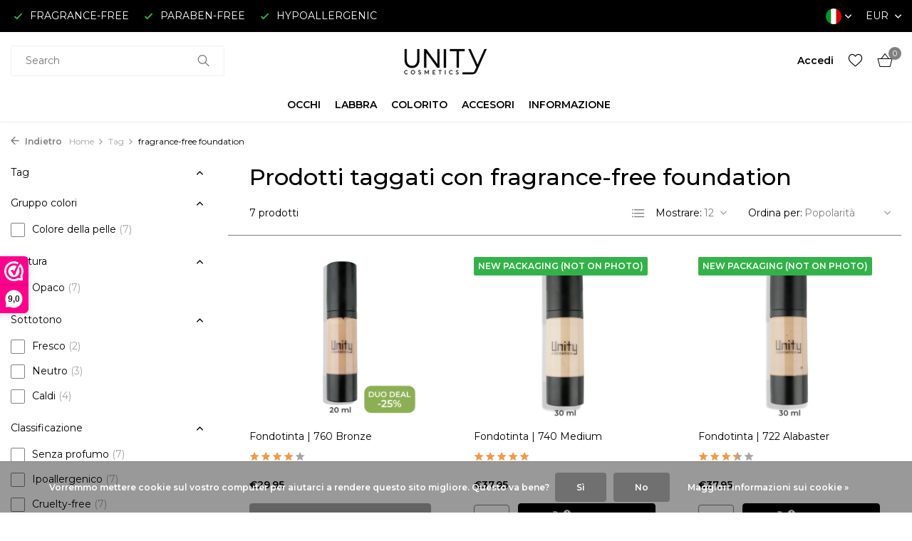

--- FILE ---
content_type: text/html;charset=utf-8
request_url: https://www.unitycosmetics.com/it/tags/fragrance-free-foundation/
body_size: 13388
content:
<!DOCTYPE html>
<html lang="it">
  <head>
        <meta charset="utf-8"/>
<!-- [START] 'blocks/head.rain' -->
<!--

  (c) 2008-2026 Lightspeed Netherlands B.V.
  http://www.lightspeedhq.com
  Generated: 20-01-2026 @ 15:54:28

-->
<link rel="canonical" href="https://www.unitycosmetics.com/it/tags/fragrance-free-foundation/"/>
<link rel="alternate" href="https://www.unitycosmetics.com/it/index.rss" type="application/rss+xml" title="Nuovi prodotti"/>
<link href="https://cdn.webshopapp.com/assets/cookielaw.css?2025-02-20" rel="stylesheet" type="text/css"/>
<meta name="robots" content="noodp,noydir"/>
<meta name="google-site-verification" content="FtdIMWUdKfN5MTaa1E1EBcPMbx6osS7LAEgo-i5I0yM"/>
<meta property="og:url" content="https://www.unitycosmetics.com/it/tags/fragrance-free-foundation/?source=facebook"/>
<meta property="og:site_name" content="Unity Cosmetics"/>
<meta property="og:title" content="fragrance-free foundation"/>
<meta property="og:description" content="Il webshop per il trucco ipoallergenico, senza profumo e senza parabeni! Troverete tutto per la pelle sensibile e allergica. Unity cosmetics per cosmetici natur"/>
<script>
(function(w,d,s,l,i){w[l]=w[l]||[];w[l].push({'gtm.start':
new Date().getTime(),event:'gtm.js'});var f=d.getElementsByTagName(s)[0],
j=d.createElement(s),dl=l!='dataLayer'?'&l='+l:'';j.async=true;j.src=
'https://www.googletagmanager.com/gtm.js?id='+i+dl;f.parentNode.insertBefore(j,f);
})(window,document,'script','dataLayer','GTM-MKS4MBT');
</script>
<script src="https://www.googletagmanager.com/gtag/js?id=AW-CONVERSION_ID"></script>
<script>
 window.dataLayer = window.dataLayer || [];
        function gtag(){dataLayer.push(arguments);}
        gtag('js', new Date());

        gtag('config','AW-CONVERSION_ID');
</script>
<script>
<!-- Google tag (gtag.js) -->
<script async src="https://www.googletagmanager.com/gtag/js?id=G-K5S21MG00G"></script>
<script>
    window.dataLayer = window.dataLayer || [];
    function gtag(){dataLayer.push(arguments);}
    gtag('js', new Date());

    gtag('config', 'G-K5S21MG00G');
</script>
</script>
<script>
<script>
gtag('event', 'conversion', {
            'send_to': 'UA-215056462-1,
            'value': 1.0,
            'currency': 'EUR',
            'transaction_id': ''
    });
</script>
</script>
<script>
<script>
window.dataLayer = window.dataLayer || [];
dataLayer.push({
"event":"purchase",
        "transaction_id": "{{ order.information.number }}",
        "affiliation": "{{ order.shipping.company }}",
        "value": {{ order.information.price_incl }},
        "tax": {{ order.information.price_tax }},
        "shipping": {{ order.information.shipping_price }},
        "currency": "{{ order.information.currency }}",
        "coupon": "{{ order.information.code }}",
        "items": [{% for product in order.products %}
         {
            "item_id": "{{ product.sku }}",
            "item_name": "{{ product.title }}",
            "discount": {{ product.discount_incl }} ,
            "item_brand": "{{ product.brand }}",
            "item_variant": "{{ product.variant }}",
            "price": {{ product.price_incl }},
            "quantity": {{ product.quantity }}
        }{% if not loop.last %},{% endif %}
{% endfor %}]
});
</script>
</script>
<script>
<!-- Meta Pixel Code -->
<script>
!function(f,b,e,v,n,t,s)
{if(f.fbq)return;n=f.fbq=function(){n.callMethod?
n.callMethod.apply(n,arguments):n.queue.push(arguments)};
if(!f._fbq)f._fbq=n;n.push=n;n.loaded=!0;n.version='2.0';
n.queue=[];t=b.createElement(e);t.async=!0;
t.src=v;s=b.getElementsByTagName(e)[0];
s.parentNode.insertBefore(t,s)}(window, document,'script',
'https://connect.facebook.net/en_US/fbevents.js');
fbq('init', '933507507925690');
fbq('track', 'PageView');
</script>
<noscript><img height="1" width="1" style="display:none"
src="https://www.facebook.com/tr?id=933507507925690&ev=PageView&noscript=1"
/></noscript>
<!-- End Meta Pixel Code -->
</script>
<!--[if lt IE 9]>
<script src="https://cdn.webshopapp.com/assets/html5shiv.js?2025-02-20"></script>
<![endif]-->
<!-- [END] 'blocks/head.rain' -->
    <title>fragrance-free foundation - Unity Cosmetics</title>
    <meta name="description" content="Il webshop per il trucco ipoallergenico, senza profumo e senza parabeni! Troverete tutto per la pelle sensibile e allergica. Unity cosmetics per cosmetici natur" />
    <meta name="keywords" content="fragrance-free, foundation, ipoallergenico, ipoallergenico, senza profumo, senza parabeni, testato al massimo, make up, cosmetici, ordini online, make up online, make up webshop, prodotti make up, primer, matita per sopracciglia, mascara, ombretto, m" />
    <meta http-equiv="X-UA-Compatible" content="IE=edge">
    <meta name="viewport" content="width=device-width, initial-scale=1.0, maximum-scale=5.0, user-scalable=no">
    <meta name="apple-mobile-web-app-capable" content="yes">
    <meta name="apple-mobile-web-app-status-bar-style" content="black">

    <link rel="shortcut icon" href="https://cdn.webshopapp.com/shops/326452/themes/175411/v/1531343/assets/favicon.ico?20221015231325" type="image/x-icon" />
    <link rel="preconnect" href="https://fonts.gstatic.com" />
    <link rel="dns-prefetch" href="https://fonts.gstatic.com">
    <link rel="preconnect" href="https://fonts.googleapis.com">
		<link rel="dns-prefetch" href="https://fonts.googleapis.com">
		<link rel="preconnect" href="https://ajax.googleapis.com">
		<link rel="dns-prefetch" href="https://ajax.googleapis.com">
		<link rel="preconnect" href="https://cdn.webshopapp.com/">
		<link rel="dns-prefetch" href="https://cdn.webshopapp.com/">
    
                        <link rel="preload" href="https://fonts.googleapis.com/css2?family=Montserrat:wght@300;400;600&family=Montserrat:wght@400;500;600&display=swap" as="style" />
    <link rel="preload" href="https://cdn.webshopapp.com/shops/326452/themes/175411/assets/bootstrap-min.css?20251117083816" as="style" />
    <link rel="preload" href="https://cdn.webshopapp.com/shops/326452/themes/175411/assets/owl-carousel-min.css?20251117083816" as="style" />
    <link rel="preload" href="https://cdn.jsdelivr.net/npm/@fancyapps/ui/dist/fancybox.css" as="style" />
    <link rel="preload" href="https://cdn.webshopapp.com/assets/gui-2-0.css?2025-02-20" as="style" />
    <link rel="preload" href="https://cdn.webshopapp.com/assets/gui-responsive-2-0.css?2025-02-20" as="style" />
        	<link rel="preload" href="https://cdn.webshopapp.com/shops/326452/themes/175411/assets/icomoon-light.ttf?20251117083816" as="font" crossorigin>
        <link rel="preload" href="https://cdn.webshopapp.com/shops/326452/themes/175411/assets/style.css?20251117083816" as="style" />
    <link rel="preload" href="https://cdn.webshopapp.com/shops/326452/themes/175411/assets/custom.css?20251117083816" as="style" />
    
    <script src="https://cdn.webshopapp.com/assets/jquery-1-9-1.js?2025-02-20"></script>
            <link rel="preload" href="https://cdn.webshopapp.com/shops/326452/themes/175411/assets/bootstrap-min.js?20251117083816" as="script">
    <link rel="preload" href="https://cdn.webshopapp.com/assets/gui.js?2025-02-20" as="script">
    <link rel="preload" href="https://cdn.webshopapp.com/assets/gui-responsive-2-0.js?2025-02-20" as="script">
    <link rel="preload" href="https://cdn.webshopapp.com/shops/326452/themes/175411/assets/scripts.js?20251117083816" as="script">
    <link rel="preload" href="https://cdn.webshopapp.com/shops/326452/themes/175411/assets/global.js?20251117083816" as="script">
    
    <meta property="og:title" content="fragrance-free foundation">
<meta property="og:type" content="website"> 
<meta property="og:site_name" content="Unity Cosmetics">
<meta property="og:url" content="https://www.unitycosmetics.com/">
<meta property="og:image" content="https://cdn.webshopapp.com/shops/326452/themes/175411/assets/share-image.jpg?20251117083816">
<meta name="twitter:title" content="fragrance-free foundation">
<meta name="twitter:description" content="Il webshop per il trucco ipoallergenico, senza profumo e senza parabeni! Troverete tutto per la pelle sensibile e allergica. Unity cosmetics per cosmetici natur">
<meta name="twitter:site" content="Unity Cosmetics">
<meta name="twitter:card" content="https://cdn.webshopapp.com/shops/326452/themes/175411/v/2256783/assets/logo.png?20240314172743">
<meta name="twitter:image" content="https://cdn.webshopapp.com/shops/326452/themes/175411/assets/share-image.jpg?20251117083816">
<script type="application/ld+json">
  [
        {
      "@context": "https://schema.org/",
      "@type": "BreadcrumbList",
      "itemListElement":
      [
        {
          "@type": "ListItem",
          "position": 1,
          "item": {
            "@id": "https://www.unitycosmetics.com/it/",
            "name": "Home"
          }
        },
                {
          "@type": "ListItem",
          "position": 2,
          "item":	{
            "@id": "https://www.unitycosmetics.com/it/tags/",
            "name": "Tag"
          }
        },                {
          "@type": "ListItem",
          "position": 3,
          "item":	{
            "@id": "https://www.unitycosmetics.com/it/tags/fragrance-free-foundation/",
            "name": "fragrance-free foundation"
          }
        }              ]
    },
            {
      "@context": "https://schema.org/",
      "@type": "Organization",
      "url": "https://www.unitycosmetics.com/",
      "name": "Unity Cosmetics",
      "legalName": "Unity Cosmetics",
      "description": "Il webshop per il trucco ipoallergenico, senza profumo e senza parabeni! Troverete tutto per la pelle sensibile e allergica. Unity cosmetics per cosmetici natur",
      "logo": "https://cdn.webshopapp.com/shops/326452/themes/175411/v/2256783/assets/logo.png?20240314172743",
      "image": "https://cdn.webshopapp.com/shops/326452/themes/175411/assets/share-image.jpg?20251117083816",
      "contactPoint": {
        "@type": "ContactPoint",
        "contactType": "Customer service",
        "telephone": ""
      },
      "address": {
        "@type": "PostalAddress",
        "streetAddress": "",
        "addressLocality": "",
        "postalCode": "",
        "addressCountry": "IT"
      }
      ,
      "aggregateRating": {
          "@type": "AggregateRating",
          "bestRating": "10",
          "worstRating": "1",
          "ratingValue": "9,3",
          "reviewCount": "1053",
          "url":"https://www.webwinkelkeur.nl/webshop/Unity-Cosmetics_626/reviews"
      }
          },
    { 
      "@context": "https://schema.org/", 
      "@type": "WebSite", 
      "url": "https://www.unitycosmetics.com/", 
      "name": "Unity Cosmetics",
      "description": "Il webshop per il trucco ipoallergenico, senza profumo e senza parabeni! Troverete tutto per la pelle sensibile e allergica. Unity cosmetics per cosmetici natur",
      "author": [
        {
          "@type": "Organization",
          "url": "https://www.dmws.nl/",
          "name": "DMWS BV",
          "address": {
            "@type": "PostalAddress",
            "streetAddress": "Wilhelmina plein 25",
            "addressLocality": "Eindhoven",
            "addressRegion": "NB",
            "postalCode": "5611 HG",
            "addressCountry": "NL"
          }
        }
      ]
    }      ]
</script>    
    <link rel="stylesheet" href="https://fonts.googleapis.com/css2?family=Montserrat:wght@300;400;600&family=Montserrat:wght@400;500;600&display=swap" type="text/css">
    <link rel="stylesheet" href="https://cdn.webshopapp.com/shops/326452/themes/175411/assets/bootstrap-min.css?20251117083816" type="text/css">
    <link rel="stylesheet" href="https://cdn.webshopapp.com/shops/326452/themes/175411/assets/owl-carousel-min.css?20251117083816" type="text/css">
    <link rel="stylesheet" href="https://cdn.jsdelivr.net/npm/@fancyapps/ui/dist/fancybox.css" type="text/css">
    <link rel="stylesheet" href="https://cdn.webshopapp.com/assets/gui-2-0.css?2025-02-20" type="text/css">
    <link rel="stylesheet" href="https://cdn.webshopapp.com/assets/gui-responsive-2-0.css?2025-02-20" type="text/css">
    <link rel="stylesheet" href="https://cdn.webshopapp.com/shops/326452/themes/175411/assets/style.css?20251117083816" type="text/css">
    <link rel="stylesheet" href="https://cdn.webshopapp.com/shops/326452/themes/175411/assets/custom.css?20251117083816" type="text/css">
  </head>
  <body>
    <aside id="cart" class="sidebar d-flex cart palette-bg-white"><div class="heading d-none d-sm-block"><i class="icon-x close"></i><h3>Il mio carrello</h3></div><div class="heading d-sm-none palette-bg-dark mobile"><i class="icon-x close"></i><h3>Il mio carrello</h3></div><div class="filledCart d-none"><ul class="list-cart list-inline mb-0 scrollbar"></ul><div class="totals-wrap"><p data-cart="total">Totale (<span class="length">0</span>) products<span class="amount">€0,00</span></p><p data-cart="shipping" class="shipping d-none">Costi di spedizione<span class="positive"><b>Gratuito</b></span></p><p class="free-shipping">Shop nog voor <b class="amount">€50,00</b> en je bestelling wordt <b class="positive">Gratis</b> verzonden!</p><p class="total" data-cart="grand-total"><b>Totale generale</b><span class="grey">IVA Incl.</span><span><b>€0,00</b></span></p></div><div class="continue d-flex align-items-center"><a href="https://www.unitycosmetics.com/it/cart/" class="button solid cta">Ja, ik wil dit bestellen</a></div></div><p class="emptyCart align-items-center">Non ci sono articoli nel tuo carrello...</p><div class="bottom d-none d-sm-block"><div class="payments d-flex justify-content-center flex-wrap dmws-payments"><div class="d-flex align-items-center justify-content-center"><img class="lazy" src="https://cdn.webshopapp.com/shops/326452/themes/175411/assets/lazy-preload.jpg?20251117083816" data-src="https://cdn.webshopapp.com/assets/icon-payment-invoice.png?2025-02-20" alt="Invoice" height="16" width="37" /></div></div></div></aside><header id="variant-5" class="d-none d-md-block sticky"><div class="topbar palette-bg-black"><div class="container"><div class="row align-items-center justify-content-between"><div class="col-6 col-xl-7"><div class="usp" data-total="3"><div class="list"><div class="item"><i class="icon-check"></i> FRAGRANCE-FREE</div><div class="item"><i class="icon-check"></i> PARABEN-FREE</div><div class="item"><i class="icon-check"></i> HYPOALLERGENIC</div></div></div></div><div class="col-6 col-xl-5 d-flex align-items-center justify-content-end"><div class="d-none d-md-block drop-down languages"><div class="current"><img class="lazy" src="https://cdn.webshopapp.com/shops/326452/themes/175411/assets/lazy-preload.jpg?20251117083816" data-src="https://cdn.webshopapp.com/shops/326452/themes/175411/assets/flag-it.svg?20251117083816" alt="Italiano" width="22" height="22"><i class="icon-chevron-down"></i></div><div class="drop shadow"><a title="Nederlands" lang="nl" href="https://www.unitycosmetics.com/nl/tags/fragrance-free-foundation" class="d-flex nf"><img class="lazy" src="https://cdn.webshopapp.com/shops/326452/themes/175411/assets/lazy-preload.jpg?20251117083816" data-src="https://cdn.webshopapp.com/shops/326452/themes/175411/assets/flag-nl.svg?20251117083816" alt="Nederlands" width="18" height="18"><span>Nederlands</span></a><a title="Deutsch" lang="de" href="https://www.unitycosmetics.com/de/tags/fragrance-free-foundation" class="d-flex nf"><img class="lazy" src="https://cdn.webshopapp.com/shops/326452/themes/175411/assets/lazy-preload.jpg?20251117083816" data-src="https://cdn.webshopapp.com/shops/326452/themes/175411/assets/flag-de.svg?20251117083816" alt="Deutsch" width="18" height="18"><span>Deutsch</span></a><a title="English" lang="en" href="https://www.unitycosmetics.com/en/tags/fragrance-free-foundation" class="d-flex nf"><img class="lazy" src="https://cdn.webshopapp.com/shops/326452/themes/175411/assets/lazy-preload.jpg?20251117083816" data-src="https://cdn.webshopapp.com/shops/326452/themes/175411/assets/flag-en.svg?20251117083816" alt="English" width="18" height="18"><span>English</span></a><a title="Français" lang="fr" href="https://www.unitycosmetics.com/fr/tags/fragrance-free-foundation" class="d-flex nf"><img class="lazy" src="https://cdn.webshopapp.com/shops/326452/themes/175411/assets/lazy-preload.jpg?20251117083816" data-src="https://cdn.webshopapp.com/shops/326452/themes/175411/assets/flag-fr.svg?20251117083816" alt="Français" width="18" height="18"><span>Français</span></a><a title="Español" lang="es" href="https://www.unitycosmetics.com/es/tags/fragrance-free-foundation" class="d-flex nf"><img class="lazy" src="https://cdn.webshopapp.com/shops/326452/themes/175411/assets/lazy-preload.jpg?20251117083816" data-src="https://cdn.webshopapp.com/shops/326452/themes/175411/assets/flag-es.svg?20251117083816" alt="Español" width="18" height="18"><span>Español</span></a><a title="Italiano" lang="it" href="https://www.unitycosmetics.com/it/tags/fragrance-free-foundation" class="d-flex nf"><img class="lazy" src="https://cdn.webshopapp.com/shops/326452/themes/175411/assets/lazy-preload.jpg?20251117083816" data-src="https://cdn.webshopapp.com/shops/326452/themes/175411/assets/flag-it.svg?20251117083816" alt="Italiano" width="18" height="18"><span>Italiano</span></a></div></div><div class="d-none d-md-block drop-down currencies"><div class="current">EUR <i class="icon-chevron-down"></i></div><div class="drop shadow"><a class="d-flex nf" href="https://www.unitycosmetics.com/it/session/currency/eur/go/category/"><span class="cur-icon">€</span><span>EUR</span></a><a class="d-flex nf" href="https://www.unitycosmetics.com/it/session/currency/gbp/go/category/"><span class="cur-icon">£</span><span>GBP</span></a><a class="d-flex nf" href="https://www.unitycosmetics.com/it/session/currency/usd/go/category/"><span class="cur-icon">$</span><span>USD</span></a><a class="d-flex nf" href="https://www.unitycosmetics.com/it/session/currency/cad/go/category/"><span class="cur-icon">C$</span><span>CAD</span></a></div></div></div></div></div></div><div class="sticky"><div class="overlay palette-bg-dark"></div><div class="mainbar palette-bg-white"><div class="container"><div class="row align-items-center justify-content-between"><div class="col-5"><form action="https://www.unitycosmetics.com/it/search/" method="get" role="search" class="formSearch search-form default"><input type="text" name="q" autocomplete="off" value="" aria-label="Cerca" placeholder="Search..." /><i class="icon-x"></i><button type="submit" class="search-btn" title="Cerca"><i class="icon-search"></i></button><div class="search-results palette-bg-light"><div class="heading">Cerca risultati per '<span></span>'</div><ul class="list-inline list-results"></ul><ul class="list-inline list-products"></ul><a href="#" class="all">Visualizza tutti i risultati</a></div></form></div><div class="col-2 d-flex justify-content-center"><a href="https://www.unitycosmetics.com/it/" title="Il trucco senza profumo, ipoallergenico e senza parabeni può essere ordinato online su Unity Cosmetics!" class="logo nf"><img src="https://cdn.webshopapp.com/shops/326452/files/415127916/logo-unity-cosmetics-black-v2-150x50.svg" alt="Il trucco senza profumo, ipoallergenico e senza parabeni può essere ordinato online su Unity Cosmetics!" width="150" height="40" /></a></div><div class="col-5 d-flex align-items-center justify-content-end"><div class="wrap-cart d-flex align-items-center"><div class="drop-down with-overlay account login"><div class="current"><a href="https://www.unitycosmetics.com/it/account/login/" aria-label="Il mio account" class="nf"><span class="d-lg-none"><i class="icon-account"></i></span><span class="d-none d-lg-block">Accedi</span></a></div><div class="drop shadow d-none d-md-block"><ul class="list-inline mb-0"><li><i class="icon-check"></i> Create an account in less than a minute</li><li><i class="icon-check"></i> Add products to your wishlist</li><li><i class="icon-check"></i> Returning items made easy</li></ul><div class="d-flex align-items-center justify-content-between"><a href="https://www.unitycosmetics.com/it/account/login/" class="button">Accedi</a><span>Nuovo? <a href="https://www.unitycosmetics.com/it/account/register/">Crea un account</a></span></div></div></div><div class="drop-down with-overlay account wishlist"><div class="current"><a href="https://www.unitycosmetics.com/it/account/login/" aria-label="Lista dei desideri" class="nf"><span class="fs0">Lista dei desideri</span><i class="icon-wishlist"></i></a></div><div class="drop shadow d-none d-md-block"><h4>No products on Wish List...</h4><p>Log in en voeg producten toe door op het <i class="icon-wishlist"></i> icoon te klikken.</p><div class="d-flex align-items-center justify-content-between"><a href="https://www.unitycosmetics.com/it/account/login/" class="button">Accedi</a><span>Nuovo? <a href="https://www.unitycosmetics.com/it/account/register/">Crea un account</a></span></div></div></div><a href="https://www.unitycosmetics.com/it/cart/" class="pos-r cart nf"><i class="icon-bag2"></i><span class="count">0</span></a></div></div></div></div></div><div class="menubar palette-bg-white shadow"><div class="container"><div class="row"><div class="col-12"><div class="menu d-none d-md-flex align-items-center w-100 justify-content-center default default standard "><ul class="list-inline mb-0"><li class="list-inline-item has-sub"><a href="https://www.unitycosmetics.com/it/occhi/">OCCHI</a><ul class="sub palette-bg-white"><li class=""><a href="https://www.unitycosmetics.com/it/occhi/matite-per-occhi/">Matite per occhi</a></li><li class=""><a href="https://www.unitycosmetics.com/it/occhi/matite-per-sopracciglia/">Matite per sopracciglia</a></li><li class=""><a href="https://www.unitycosmetics.com/it/occhi/mascara/">Mascara</a></li><li class=""><a href="https://www.unitycosmetics.com/it/occhi/primer-occhi/">Primer occhi</a></li><li class="has-children"><a href="https://www.unitycosmetics.com/it/occhi/ombretti/">Ombretti<i class="icon-chevron-down"></i></a><ul class="subsub palette-bg-white"><li><a href="https://www.unitycosmetics.com/it/occhi/ombretti/mat-oogschaduws/">Mat Oogschaduws</a></li><li><a href="https://www.unitycosmetics.com/it/occhi/ombretti/zijdeglans-oogschaduws/">Zijdeglans Oogschaduws</a></li><li><a href="https://www.unitycosmetics.com/it/occhi/ombretti/glitter-oogschaduws/">Glitter Oogschaduws</a></li></ul></li><li class=""><a href="https://www.unitycosmetics.com/it/occhi/palette-di-ombretti/">Palette di ombretti</a></li></ul></li><li class="list-inline-item has-sub"><a href="https://www.unitycosmetics.com/it/labbra/">LABBRA</a><ul class="sub palette-bg-white"><li class=""><a href="https://www.unitycosmetics.com/it/labbra/lip-primer-moisturizer/">Lip Primer &amp; Moisturizer</a></li><li class=""><a href="https://www.unitycosmetics.com/it/labbra/contorno-labbra/">Contorno Labbra</a></li><li class=""><a href="https://www.unitycosmetics.com/it/labbra/rossetti/">Rossetti</a></li><li class=""><a href="https://www.unitycosmetics.com/it/labbra/lucidalabbra/">Lucidalabbra</a></li><li class=""><a href="https://www.unitycosmetics.com/it/labbra/lips-cheeks/">Lips &amp; Cheeks</a></li></ul></li><li class="list-inline-item has-sub"><a href="https://www.unitycosmetics.com/it/colorito/">COLORITO</a><ul class="sub palette-bg-white"><li class=""><a href="https://www.unitycosmetics.com/it/colorito/base-per-il-colorito/">Base per il Colorito</a></li><li class=""><a href="https://www.unitycosmetics.com/it/colorito/effetto-abbronzatura/">Effetto Abbronzatura</a></li><li class=""><a href="https://www.unitycosmetics.com/it/colorito/fondotinta/">Fondotinta</a></li><li class=""><a href="https://www.unitycosmetics.com/it/colorito/correttori/">Correttori</a></li><li class=""><a href="https://www.unitycosmetics.com/it/colorito/ciprie/">Ciprie</a></li><li class=""><a href="https://www.unitycosmetics.com/it/colorito/fard/">Fard</a></li><li class=""><a href="https://www.unitycosmetics.com/it/colorito/lips-cheeks/">Lips &amp; Cheeks</a></li></ul></li><li class="list-inline-item has-sub"><a href="https://www.unitycosmetics.com/it/accesori/">ACCESORI</a><ul class="sub palette-bg-white"><li class=""><a href="https://www.unitycosmetics.com/it/accesori/palette/">Palette</a></li><li class=""><a href="https://www.unitycosmetics.com/it/accesori/spazzole/">Spazzole</a></li><li class=""><a href="https://www.unitycosmetics.com/it/accesori/applicatori/">Applicatori</a></li><li class=""><a href="https://www.unitycosmetics.com/it/accesori/altri/">Altri</a></li></ul></li><li class="list-inline-item has-sub"><a href="https://www.unitycosmetics.com/it/informazione/">INFORMAZIONE</a><ul class="sub palette-bg-white"><li class=""><a href="https://www.unitycosmetics.com/it/informazione/i-nostri-prodotti/">I nostri prodotti</a></li><li class="has-children"><a href="https://www.unitycosmetics.com/it/informazione/ingredienti/">Ingredienti<i class="icon-chevron-down"></i></a><ul class="subsub palette-bg-white"><li><a href="https://www.unitycosmetics.com/it/informazione/ingredienti/nessun-euxyl/">Nessun Euxyl</a></li><li><a href="https://www.unitycosmetics.com/it/informazione/ingredienti/nessun-kathon/">Nessun Kathon</a></li><li><a href="https://www.unitycosmetics.com/it/informazione/ingredienti/nessun-cobalto/">Nessun Cobalto</a></li><li><a href="https://www.unitycosmetics.com/it/informazione/ingredienti/nessun-lanolina/">Nessun Lanolina</a></li><li><a href="https://www.unitycosmetics.com/it/informazione/ingredienti/nessun-nanoparticelle/">Nessun Nanoparticelle</a></li><li><a href="https://www.unitycosmetics.com/it/informazione/ingredienti/nessun-nichel/">Nessun Nichel</a></li><li><a href="https://www.unitycosmetics.com/it/informazione/ingredienti/nessun-balsamo-del-peru/">Nessun Balsamo del Perù</a></li><li><a href="https://www.unitycosmetics.com/it/informazione/ingredienti/glicole-propilenico/">Glicole propilenico</a></li><li><a href="https://www.unitycosmetics.com/it/informazione/ingredienti/silicone/">Silicone</a></li></ul></li><li class=""><a href="https://www.unitycosmetics.com/it/informazione/allergia-da-contatto/">Allergia da contatto</a></li><li class=""><a href="https://www.unitycosmetics.com/it/informazione/consultazione-del-colore/">Consultazione del colore</a></li><li class=""><a href="https://www.unitycosmetics.com/it/informazione/il-sottotono/">Il sottotono</a></li><li class=""><a href="https://www.unitycosmetics.com/it/informazione/senza-profumo/">Senza profumo</a></li><li class=""><a href="https://www.unitycosmetics.com/it/informazione/ipoallergenico/">Ipoallergenico</a></li><li class=""><a href="https://www.unitycosmetics.com/it/informazione/senza-parabeni/">Senza parabeni</a></li><li class=""><a href="https://www.unitycosmetics.com/it/informazione/senza-crudelta/">Senza crudeltà</a></li><li class=""><a href="https://www.unitycosmetics.com/it/informazione/pelle-matura/">Pelle matura</a></li></ul></li></ul></div></div></div></div></div></div><div class="spacetop"></div></header><header id="mobile-variant-1" class="d-md-none mobile-header sticky"><div class="overlay palette-bg-dark"></div><div class="top shadow palette-bg-white"><div class="container"><div class="row"><div class="col-12 d-flex align-items-center justify-content-between"><div class="d-flex align-items-center"><div class="d-md-none mobile-menu"><i class="icon-menu"></i><div class="menu-wrapper"><div class="d-flex align-items-center justify-content-between heading palette-bg-white"><span>Menu</span><i class="icon-x"></i></div><ul class="list-inline mb-0 palette-bg-white"><li class="categories"><a href="https://www.unitycosmetics.com/it/catalog/" data-title="categorie">Categorie</a><div class="back">Torna a <span></span></div><ul><li class="has-sub "><a href="https://www.unitycosmetics.com/it/occhi/" class="nf" data-title="occhi">OCCHI<i class="icon-chevron-down"></i></a><ul class="sub"><li class=""><a href="https://www.unitycosmetics.com/it/occhi/matite-per-occhi/" data-title="matite per occhi">Matite per occhi</a></li><li class=""><a href="https://www.unitycosmetics.com/it/occhi/matite-per-sopracciglia/" data-title="matite per sopracciglia">Matite per sopracciglia</a></li><li class=""><a href="https://www.unitycosmetics.com/it/occhi/mascara/" data-title="mascara">Mascara</a></li><li class=""><a href="https://www.unitycosmetics.com/it/occhi/primer-occhi/" data-title="primer occhi">Primer occhi</a></li><li class="has-children"><a href="https://www.unitycosmetics.com/it/occhi/ombretti/" data-title="ombretti">Ombretti<i class="icon-chevron-down"></i></a><ul class="sub"><li><a href="https://www.unitycosmetics.com/it/occhi/ombretti/mat-oogschaduws/" data-title="mat oogschaduws">Mat Oogschaduws</a></li><li><a href="https://www.unitycosmetics.com/it/occhi/ombretti/zijdeglans-oogschaduws/" data-title="zijdeglans oogschaduws">Zijdeglans Oogschaduws</a></li><li><a href="https://www.unitycosmetics.com/it/occhi/ombretti/glitter-oogschaduws/" data-title="glitter oogschaduws">Glitter Oogschaduws</a></li></ul></li><li class=""><a href="https://www.unitycosmetics.com/it/occhi/palette-di-ombretti/" data-title="palette di ombretti">Palette di ombretti</a></li></ul></li><li class="has-sub "><a href="https://www.unitycosmetics.com/it/labbra/" class="nf" data-title="labbra">LABBRA<i class="icon-chevron-down"></i></a><ul class="sub"><li class=""><a href="https://www.unitycosmetics.com/it/labbra/lip-primer-moisturizer/" data-title="lip primer &amp; moisturizer">Lip Primer &amp; Moisturizer</a></li><li class=""><a href="https://www.unitycosmetics.com/it/labbra/contorno-labbra/" data-title="contorno labbra">Contorno Labbra</a></li><li class=""><a href="https://www.unitycosmetics.com/it/labbra/rossetti/" data-title="rossetti">Rossetti</a></li><li class=""><a href="https://www.unitycosmetics.com/it/labbra/lucidalabbra/" data-title="lucidalabbra">Lucidalabbra</a></li><li class=""><a href="https://www.unitycosmetics.com/it/labbra/lips-cheeks/" data-title="lips &amp; cheeks">Lips &amp; Cheeks</a></li></ul></li><li class="has-sub "><a href="https://www.unitycosmetics.com/it/colorito/" class="nf" data-title="colorito">COLORITO<i class="icon-chevron-down"></i></a><ul class="sub"><li class=""><a href="https://www.unitycosmetics.com/it/colorito/base-per-il-colorito/" data-title="base per il colorito">Base per il Colorito</a></li><li class=""><a href="https://www.unitycosmetics.com/it/colorito/effetto-abbronzatura/" data-title="effetto abbronzatura">Effetto Abbronzatura</a></li><li class=""><a href="https://www.unitycosmetics.com/it/colorito/fondotinta/" data-title="fondotinta">Fondotinta</a></li><li class=""><a href="https://www.unitycosmetics.com/it/colorito/correttori/" data-title="correttori">Correttori</a></li><li class=""><a href="https://www.unitycosmetics.com/it/colorito/ciprie/" data-title="ciprie">Ciprie</a></li><li class=""><a href="https://www.unitycosmetics.com/it/colorito/fard/" data-title="fard">Fard</a></li><li class=""><a href="https://www.unitycosmetics.com/it/colorito/lips-cheeks/" data-title="lips &amp; cheeks">Lips &amp; Cheeks</a></li></ul></li><li class="has-sub "><a href="https://www.unitycosmetics.com/it/accesori/" class="nf" data-title="accesori">ACCESORI<i class="icon-chevron-down"></i></a><ul class="sub"><li class=""><a href="https://www.unitycosmetics.com/it/accesori/palette/" data-title="palette">Palette</a></li><li class=""><a href="https://www.unitycosmetics.com/it/accesori/spazzole/" data-title="spazzole">Spazzole</a></li><li class=""><a href="https://www.unitycosmetics.com/it/accesori/applicatori/" data-title="applicatori">Applicatori</a></li><li class=""><a href="https://www.unitycosmetics.com/it/accesori/altri/" data-title="altri">Altri</a></li></ul></li><li class="has-sub "><a href="https://www.unitycosmetics.com/it/informazione/" class="nf" data-title="informazione">INFORMAZIONE<i class="icon-chevron-down"></i></a><ul class="sub"><li class=""><a href="https://www.unitycosmetics.com/it/informazione/i-nostri-prodotti/" data-title="i nostri prodotti">I nostri prodotti</a></li><li class="has-children"><a href="https://www.unitycosmetics.com/it/informazione/ingredienti/" data-title="ingredienti">Ingredienti<i class="icon-chevron-down"></i></a><ul class="sub"><li><a href="https://www.unitycosmetics.com/it/informazione/ingredienti/nessun-euxyl/" data-title="nessun euxyl">Nessun Euxyl</a></li><li><a href="https://www.unitycosmetics.com/it/informazione/ingredienti/nessun-kathon/" data-title="nessun kathon">Nessun Kathon</a></li><li><a href="https://www.unitycosmetics.com/it/informazione/ingredienti/nessun-cobalto/" data-title="nessun cobalto">Nessun Cobalto</a></li><li><a href="https://www.unitycosmetics.com/it/informazione/ingredienti/nessun-lanolina/" data-title="nessun lanolina">Nessun Lanolina</a></li><li><a href="https://www.unitycosmetics.com/it/informazione/ingredienti/nessun-nanoparticelle/" data-title="nessun nanoparticelle">Nessun Nanoparticelle</a></li><li><a href="https://www.unitycosmetics.com/it/informazione/ingredienti/nessun-nichel/" data-title="nessun nichel">Nessun Nichel</a></li><li><a href="https://www.unitycosmetics.com/it/informazione/ingredienti/nessun-balsamo-del-peru/" data-title="nessun balsamo del perù">Nessun Balsamo del Perù</a></li><li><a href="https://www.unitycosmetics.com/it/informazione/ingredienti/glicole-propilenico/" data-title="glicole propilenico">Glicole propilenico</a></li><li><a href="https://www.unitycosmetics.com/it/informazione/ingredienti/silicone/" data-title="silicone">Silicone</a></li></ul></li><li class=""><a href="https://www.unitycosmetics.com/it/informazione/allergia-da-contatto/" data-title="allergia da contatto">Allergia da contatto</a></li><li class=""><a href="https://www.unitycosmetics.com/it/informazione/consultazione-del-colore/" data-title="consultazione del colore">Consultazione del colore</a></li><li class=""><a href="https://www.unitycosmetics.com/it/informazione/il-sottotono/" data-title="il sottotono">Il sottotono</a></li><li class=""><a href="https://www.unitycosmetics.com/it/informazione/senza-profumo/" data-title="senza profumo">Senza profumo</a></li><li class=""><a href="https://www.unitycosmetics.com/it/informazione/ipoallergenico/" data-title="ipoallergenico">Ipoallergenico</a></li><li class=""><a href="https://www.unitycosmetics.com/it/informazione/senza-parabeni/" data-title="senza parabeni">Senza parabeni</a></li><li class=""><a href="https://www.unitycosmetics.com/it/informazione/senza-crudelta/" data-title="senza crudeltà">Senza crudeltà</a></li><li class=""><a href="https://www.unitycosmetics.com/it/informazione/pelle-matura/" data-title="pelle matura">Pelle matura</a></li></ul></li></ul></li></ul></div></div><div class="search-m"></div></div><a href="https://www.unitycosmetics.com/it/" title="Il trucco senza profumo, ipoallergenico e senza parabeni può essere ordinato online su Unity Cosmetics!" class="logo nf"><img src="https://cdn.webshopapp.com/shops/326452/files/415127916/logo-unity-cosmetics-black-v2-150x50.svg" alt="Il trucco senza profumo, ipoallergenico e senza parabeni può essere ordinato online su Unity Cosmetics!" width="150" height="40" /></a><div class="wrap-cart d-flex align-items-center"><div class="drop-down with-overlay account login"><div class="current"><a href="https://www.unitycosmetics.com/it/account/login/" aria-label="Il mio account" class="nf"><span class="d-lg-none"><i class="icon-account"></i></span><span class="d-none d-lg-block">Accedi</span></a></div><div class="drop shadow d-none d-md-block"><ul class="list-inline mb-0"><li><i class="icon-check"></i> Create an account in less than a minute</li><li><i class="icon-check"></i> Add products to your wishlist</li><li><i class="icon-check"></i> Returning items made easy</li></ul><div class="d-flex align-items-center justify-content-between"><a href="https://www.unitycosmetics.com/it/account/login/" class="button">Accedi</a><span>Nuovo? <a href="https://www.unitycosmetics.com/it/account/register/">Crea un account</a></span></div></div></div><div class="drop-down with-overlay account wishlist"><div class="current"><a href="https://www.unitycosmetics.com/it/account/login/" aria-label="Lista dei desideri" class="nf"><span class="fs0">Lista dei desideri</span><i class="icon-wishlist"></i></a></div><div class="drop shadow d-none d-md-block"><h4>No products on Wish List...</h4><p>Log in en voeg producten toe door op het <i class="icon-wishlist"></i> icoon te klikken.</p><div class="d-flex align-items-center justify-content-between"><a href="https://www.unitycosmetics.com/it/account/login/" class="button">Accedi</a><span>Nuovo? <a href="https://www.unitycosmetics.com/it/account/register/">Crea un account</a></span></div></div></div><a href="https://www.unitycosmetics.com/it/cart/" class="pos-r cart nf"><i class="icon-bag2"></i><span class="count">0</span></a></div></div></div></div></div><div class="sub palette-bg-white shadow"><div class="container"><div class="row align-items-center justify-content-between"><div class="col-12"><div class="usp" data-total="3"><div class="list"><div class="item"><i class="icon-check"></i> FRAGRANCE-FREE</div><div class="item"><i class="icon-check"></i> PARABEN-FREE</div><div class="item"><i class="icon-check"></i> HYPOALLERGENIC</div></div></div></div></div></div></div></header><nav class="breadcrumbs"><div class="container"><div class="row"><div class="col-12"><ol class="d-flex align-items-center flex-wrap"><li class="accent"><a href="javascript: history.go(-1)"><i class="icon-arrow"></i> Indietro</a></li><li class="item icon"><a href="https://www.unitycosmetics.com/it/">Home <i class="icon-chevron-down"></i></a></li><li class="item icon"><a href="https://www.unitycosmetics.com/it/tags/">Tag <i class="icon-chevron-down"></i></a></li><li class="item">fragrance-free foundation</li></ol></div></div></div></nav><article id="collection"><div class="container"><div class="row"><div class="d-lg-block col-12 col-lg-3"><div class="filter-wrap"><form action="https://www.unitycosmetics.com/it/tags/fragrance-free-foundation/" method="get" id="filter_form" class=" more-top"><input type="hidden" name="mode" value="grid" id="filter_form_mode" /><input type="hidden" name="limit" value="12" id="filter_form_limit" /><input type="hidden" name="sort" value="popular" id="filter_form_sort" /><input type="hidden" name="max" value="40" id="filter_form_max" /><input type="hidden" name="min" value="0" id="filter_form_min" /><div class="d-flex align-items-center justify-content-between d-lg-none heading palette-bg-accent-light"><span>FILTRI</span><i class="icon-x"></i></div><div id="dmws-filter"><div class="filter categories" data-limit="20"><h4>Tag <i class="icon-chevron-down"></i></h4><div><ul></ul></div></div><div class="filter" data-filter="Gruppo colori"><h4>Gruppo colori <i class="icon-chevron-down"></i></h4><div><ul><li><label for="filter_773526"><input type="checkbox" id="filter_773526" name="filter[]" value="773526" ><span class="checkbox"></span><i class="icon-check"></i>Colore della pelle <span class="count">(7)</span></label></li></ul></div></div><div class="filter" data-filter="Finitura"><h4>Finitura <i class="icon-chevron-down"></i></h4><div><ul><li><label for="filter_773511"><input type="checkbox" id="filter_773511" name="filter[]" value="773511" ><span class="checkbox"></span><i class="icon-check"></i>Opaco <span class="count">(7)</span></label></li></ul></div></div><div class="filter" data-filter="Sottotono"><h4>Sottotono <i class="icon-chevron-down"></i></h4><div><ul><li><label for="filter_773243"><input type="checkbox" id="filter_773243" name="filter[]" value="773243" ><span class="checkbox"></span><i class="icon-check"></i>Fresco <span class="count">(2)</span></label></li><li><label for="filter_773244"><input type="checkbox" id="filter_773244" name="filter[]" value="773244" ><span class="checkbox"></span><i class="icon-check"></i>Neutro <span class="count">(3)</span></label></li><li><label for="filter_773245"><input type="checkbox" id="filter_773245" name="filter[]" value="773245" ><span class="checkbox"></span><i class="icon-check"></i>Caldi <span class="count">(4)</span></label></li></ul></div></div><div class="filter" data-filter="Classificazione"><h4>Classificazione <i class="icon-chevron-down"></i></h4><div><ul><li><label for="filter_778575"><input type="checkbox" id="filter_778575" name="filter[]" value="778575" ><span class="checkbox"></span><i class="icon-check"></i>Senza profumo <span class="count">(7)</span></label></li><li><label for="filter_773517"><input type="checkbox" id="filter_773517" name="filter[]" value="773517" ><span class="checkbox"></span><i class="icon-check"></i>Ipoallergenico <span class="count">(7)</span></label></li><li><label for="filter_773518"><input type="checkbox" id="filter_773518" name="filter[]" value="773518" ><span class="checkbox"></span><i class="icon-check"></i>Cruelty-free <span class="count">(7)</span></label></li><li><label for="filter_773519"><input type="checkbox" id="filter_773519" name="filter[]" value="773519" ><span class="checkbox"></span><i class="icon-check"></i>Senza glutine <span class="count">(7)</span></label></li></ul></div></div><div class="filter" data-filter="Allergeni"><h4>Allergeni <i class="icon-chevron-down"></i></h4><div><ul><li><label for="filter_774699"><input type="checkbox" id="filter_774699" name="filter[]" value="774699" ><span class="checkbox"></span><i class="icon-check"></i>niente ossicloruro di bismuto <span class="count">(7)</span></label></li><li><label for="filter_774700"><input type="checkbox" id="filter_774700" name="filter[]" value="774700" ><span class="checkbox"></span><i class="icon-check"></i>niente cera Carnabau <span class="count">(7)</span></label></li><li><label for="filter_774701"><input type="checkbox" id="filter_774701" name="filter[]" value="774701" ><span class="checkbox"></span><i class="icon-check"></i>niente Euxyl, Formaldeide o Kathon <span class="count">(7)</span></label></li><li><label for="filter_774703"><input type="checkbox" id="filter_774703" name="filter[]" value="774703" ><span class="checkbox"></span><i class="icon-check"></i>niente cobalto o nichel <span class="count">(7)</span></label></li><li><label for="filter_774705"><input type="checkbox" id="filter_774705" name="filter[]" value="774705" ><span class="checkbox"></span><i class="icon-check"></i>niente lanolina o balsamo del Perù <span class="count">(7)</span></label></li><li><label for="filter_774719"><input type="checkbox" id="filter_774719" name="filter[]" value="774719" ><span class="checkbox"></span><i class="icon-check"></i>niente farina di mais <span class="count">(7)</span></label></li><li><label for="filter_774710"><input type="checkbox" id="filter_774710" name="filter[]" value="774710" ><span class="checkbox"></span><i class="icon-check"></i>senza parabeni <span class="count">(7)</span></label></li><li><label for="filter_774712"><input type="checkbox" id="filter_774712" name="filter[]" value="774712" ><span class="checkbox"></span><i class="icon-check"></i>nessun profumo (mix) o parafenilendiammina (PPD) <span class="count">(7)</span></label></li><li><label for="filter_774713"><input type="checkbox" id="filter_774713" name="filter[]" value="774713" ><span class="checkbox"></span><i class="icon-check"></i>no petrolato <span class="count">(7)</span></label></li><li><label for="filter_774714"><input type="checkbox" id="filter_774714" name="filter[]" value="774714" ><span class="checkbox"></span><i class="icon-check"></i>senza Fenossi Etanolo <span class="count">(7)</span></label></li><li><label for="filter_774717"><input type="checkbox" id="filter_774717" name="filter[]" value="774717" ><span class="checkbox"></span><i class="icon-check"></i>niente talco <span class="count">(7)</span></label></li><li><label for="filter_774718"><input type="checkbox" id="filter_774718" name="filter[]" value="774718" ><span class="checkbox"></span><i class="icon-check"></i>nessun tocoferil acetato <span class="count">(7)</span></label></li></ul></div></div></div></form></div></div><div class="col-12 col-lg-9"><div class="content-wrap"><h1 class="h2">Prodotti taggati con fragrance-free foundation</h1><div class="results-actions d-flex align-items-center justify-content-between"><div class="d-lg-none showFilter"><div class="button cta solid d-flex align-items-center"><i class="icon-lines"></i> Filter</div></div><div class="results">7 prodotti</div><div class="actions d-flex align-items-center"><a href="https://www.unitycosmetics.com/it/tags/fragrance-free-foundation/?mode=list" class="mode list" aria-label="List"><i class="icon-list"></i></a><form action="https://www.unitycosmetics.com/it/tags/fragrance-free-foundation/" method="get" class="form-sort d-flex" id="sort_form"><div class="limit d-flex align-items-center"><label for="limit">Mostrare:</label><select id="limit" name="limit"><option value="12" selected="selected">12</option><option value="24">24</option><option value="36">36</option><option value="72">72</option></select></div><div class="sort d-flex align-items-center"><label for="sort">Ordina per:</label><select id="sortselect" name="sort"><option value="sort-by" selected disabled>Ordina per</option><option value="popular" selected="selected">Popolarità</option><option value="newest">Prodotti più nuovi</option><option value="lowest">Prezzo più basso</option><option value="highest">Prezzo più alto</option><option value="asc">Nome ascendente</option><option value="desc">Nome discendente</option></select></div></form></div></div></div><div class="products-wrap"><div class="row products"><div class="product col-6 col-md-4 variant-1" data-url="https://www.unitycosmetics.com/it/fondotinta-760-bronze.html"><div class="wrap d-flex flex-column"><a href="https://www.unitycosmetics.com/it/account/" class="add-to-wishlist" aria-label="Lista dei desideri"><i class="icon-wishlist"></i></a><div class="image-wrap d-flex justify-content-center"><a href="https://www.unitycosmetics.com/it/fondotinta-760-bronze.html" title="Fondotinta | 760 Bronze" class="nf"><img 
             alt="Fondotinta | 760 Bronze"
             title="Fondotinta | 760 Bronze"
             class="lazy"
             src="https://cdn.webshopapp.com/shops/326452/themes/175411/assets/lazy-preload.jpg?20251117083816"
             data-src="https://cdn.webshopapp.com/shops/326452/files/389099087/285x255x2/fondotinta-760-bronze.jpg"
             data-srcset="https://cdn.webshopapp.com/shops/326452/files/389099087/285x255x2/fondotinta-760-bronze.jpg 1x, https://cdn.webshopapp.com/shops/326452/files/389099087/570x510x2/fondotinta-760-bronze.jpg 2x"
             data-sizes="285w"
             width="285"
             height="255"
             data-fill="2"
           /></a></div><a href="https://www.unitycosmetics.com/it/fondotinta-760-bronze.html" title="Fondotinta | 760 Bronze" class="h4">Fondotinta | 760 Bronze</a><div class="meta d-flex"><div class="stars"><i class="icon-star gold"></i><i class="icon-star gold"></i><i class="icon-star gold"></i><i class="icon-star gold"></i><i class="icon-star"></i></div></div><div class="data d-flex"><div class="prices d-flex align-items-center"><span class="price">€29,95 </span></div></div><a href="https://www.unitycosmetics.com/it/fondotinta-760-bronze.html" class="button cta solid disabled" aria-label="vedere prodotto">Mostra</a></div></div><div class="product col-6 col-md-4 variant-1" data-url="https://www.unitycosmetics.com/it/fondotinta-740-medium.html"><div class="wrap d-flex flex-column"><label style="background:#33b249; border-color:#33b249;">NEW PACKAGING (NOT ON PHOTO)</label><a href="https://www.unitycosmetics.com/it/account/" class="add-to-wishlist" aria-label="Lista dei desideri"><i class="icon-wishlist"></i></a><div class="image-wrap d-flex justify-content-center"><a href="https://www.unitycosmetics.com/it/fondotinta-740-medium.html" title="Fondotinta | 740 Medium" class="nf"><img 
             alt="Fondotinta | 740 Medium"
             title="Fondotinta | 740 Medium"
             class="lazy"
             src="https://cdn.webshopapp.com/shops/326452/themes/175411/assets/lazy-preload.jpg?20251117083816"
             data-src="https://cdn.webshopapp.com/shops/326452/files/389099014/285x255x2/fondotinta-740-medium.jpg"
             data-srcset="https://cdn.webshopapp.com/shops/326452/files/389099014/285x255x2/fondotinta-740-medium.jpg 1x, https://cdn.webshopapp.com/shops/326452/files/389099014/570x510x2/fondotinta-740-medium.jpg 2x"
             data-sizes="285w"
             width="285"
             height="255"
             data-fill="2"
           /></a></div><a href="https://www.unitycosmetics.com/it/fondotinta-740-medium.html" title="Fondotinta | 740 Medium" class="h4">Fondotinta | 740 Medium</a><div class="meta d-flex"><div class="stars"><i class="icon-star gold"></i><i class="icon-star gold"></i><i class="icon-star gold"></i><i class="icon-star gold"></i><i class="icon-star gold"></i></div></div><div class="data d-flex"><div class="prices d-flex align-items-center"><span class="price">€37,95 </span></div></div><form action="https://www.unitycosmetics.com/it/cart/add/248555026/" id="product_configure_form_124830962" method="post" class="d-flex align-items-center"><label class="d-none" for="qty-124830962">Quantità</label><input type="number" name="124830962" data-field="quantity" value="1" min="0" id="qty-124830962" pattern="[0-9]*" inputmode="numeric" /><a href="javascript:;" class="button cta" aria-label="Aggiungi"><i class="icon-addtocart"></i><span class="d-none d-sm-inline">Aggiungi</span></a></form></div></div><div class="product col-6 col-md-4 variant-1" data-url="https://www.unitycosmetics.com/it/fondotinta-722-alabaster.html"><div class="wrap d-flex flex-column"><label style="background:#33b249; border-color:#33b249;">NEW PACKAGING (NOT ON PHOTO)</label><a href="https://www.unitycosmetics.com/it/account/" class="add-to-wishlist" aria-label="Lista dei desideri"><i class="icon-wishlist"></i></a><div class="image-wrap d-flex justify-content-center"><a href="https://www.unitycosmetics.com/it/fondotinta-722-alabaster.html" title="Fondotinta | 722 Alabaster" class="nf"><img 
             alt="Fondotinta | 722 Alabaster"
             title="Fondotinta | 722 Alabaster"
             class="lazy"
             src="https://cdn.webshopapp.com/shops/326452/themes/175411/assets/lazy-preload.jpg?20251117083816"
             data-src="https://cdn.webshopapp.com/shops/326452/files/389098966/285x255x2/fondotinta-722-alabaster.jpg"
             data-srcset="https://cdn.webshopapp.com/shops/326452/files/389098966/285x255x2/fondotinta-722-alabaster.jpg 1x, https://cdn.webshopapp.com/shops/326452/files/389098966/570x510x2/fondotinta-722-alabaster.jpg 2x"
             data-sizes="285w"
             width="285"
             height="255"
             data-fill="2"
           /></a></div><a href="https://www.unitycosmetics.com/it/fondotinta-722-alabaster.html" title="Fondotinta | 722 Alabaster" class="h4">Fondotinta | 722 Alabaster</a><div class="meta d-flex"><div class="stars"><i class="icon-star gold"></i><i class="icon-star gold"></i><i class="icon-star gold"></i><i class="icon-star half"><i class="icon-star gold"></i></i><i class="icon-star"></i></div></div><div class="data d-flex"><div class="prices d-flex align-items-center"><span class="price">€37,95 </span></div></div><form action="https://www.unitycosmetics.com/it/cart/add/248552384/" id="product_configure_form_124829239" method="post" class="d-flex align-items-center"><label class="d-none" for="qty-124829239">Quantità</label><input type="number" name="124829239" data-field="quantity" value="1" min="0" id="qty-124829239" pattern="[0-9]*" inputmode="numeric" /><a href="javascript:;" class="button cta" aria-label="Aggiungi"><i class="icon-addtocart"></i><span class="d-none d-sm-inline">Aggiungi</span></a></form></div></div><div class="product col-6 col-md-4 variant-1" data-url="https://www.unitycosmetics.com/it/fondotinta-730-beige.html"><div class="wrap d-flex flex-column"><label style="background:#33b249; border-color:#33b249;">NEW PACKAGING (NOT ON PHOTO)</label><a href="https://www.unitycosmetics.com/it/account/" class="add-to-wishlist" aria-label="Lista dei desideri"><i class="icon-wishlist"></i></a><div class="image-wrap d-flex justify-content-center"><a href="https://www.unitycosmetics.com/it/fondotinta-730-beige.html" title="Fondotinta | 730 Beige" class="nf"><img 
             alt="Fondotinta | 730 Beige"
             title="Fondotinta | 730 Beige"
             class="lazy"
             src="https://cdn.webshopapp.com/shops/326452/themes/175411/assets/lazy-preload.jpg?20251117083816"
             data-src="https://cdn.webshopapp.com/shops/326452/files/467884761/285x255x2/fondotinta-730-beige.jpg"
             data-srcset="https://cdn.webshopapp.com/shops/326452/files/467884761/285x255x2/fondotinta-730-beige.jpg 1x, https://cdn.webshopapp.com/shops/326452/files/467884761/570x510x2/fondotinta-730-beige.jpg 2x"
             data-sizes="285w"
             width="285"
             height="255"
             data-fill="2"
           /></a></div><a href="https://www.unitycosmetics.com/it/fondotinta-730-beige.html" title="Fondotinta | 730 Beige" class="h4">Fondotinta | 730 Beige</a><div class="meta d-flex"><div class="stars"><i class="icon-star"></i><i class="icon-star"></i><i class="icon-star"></i><i class="icon-star"></i><i class="icon-star"></i></div></div><div class="data d-flex"><div class="prices d-flex align-items-center"><span class="price">€37,95 </span></div></div><form action="https://www.unitycosmetics.com/it/cart/add/248552776/" id="product_configure_form_124829493" method="post" class="d-flex align-items-center"><label class="d-none" for="qty-124829493">Quantità</label><input type="number" name="124829493" data-field="quantity" value="1" min="0" id="qty-124829493" pattern="[0-9]*" inputmode="numeric" /><a href="javascript:;" class="button cta" aria-label="Aggiungi"><i class="icon-addtocart"></i><span class="d-none d-sm-inline">Aggiungi</span></a></form></div></div><div class="product col-6 col-md-4 variant-1" data-url="https://www.unitycosmetics.com/it/fondotinta-750-tanned.html"><div class="wrap d-flex flex-column"><label style="background:#33b249; border-color:#33b249;">NEW PACKAGING (NOT ON PHOTO)</label><a href="https://www.unitycosmetics.com/it/account/" class="add-to-wishlist" aria-label="Lista dei desideri"><i class="icon-wishlist"></i></a><div class="image-wrap d-flex justify-content-center"><a href="https://www.unitycosmetics.com/it/fondotinta-750-tanned.html" title="Fondotinta | 750 Tanned" class="nf"><img 
             alt="Fondotinta | 750 Tanned"
             title="Fondotinta | 750 Tanned"
             class="lazy"
             src="https://cdn.webshopapp.com/shops/326452/themes/175411/assets/lazy-preload.jpg?20251117083816"
             data-src="https://cdn.webshopapp.com/shops/326452/files/389099058/285x255x2/fondotinta-750-tanned.jpg"
             data-srcset="https://cdn.webshopapp.com/shops/326452/files/389099058/285x255x2/fondotinta-750-tanned.jpg 1x, https://cdn.webshopapp.com/shops/326452/files/389099058/570x510x2/fondotinta-750-tanned.jpg 2x"
             data-sizes="285w"
             width="285"
             height="255"
             data-fill="2"
           /></a></div><a href="https://www.unitycosmetics.com/it/fondotinta-750-tanned.html" title="Fondotinta | 750 Tanned" class="h4">Fondotinta | 750 Tanned</a><div class="meta d-flex"><div class="stars"><i class="icon-star gold"></i><i class="icon-star gold"></i><i class="icon-star gold"></i><i class="icon-star gold"></i><i class="icon-star half"><i class="icon-star gold"></i></i></div></div><div class="data d-flex"><div class="prices d-flex align-items-center"><span class="price">€37,95 </span></div></div><form action="https://www.unitycosmetics.com/it/cart/add/248555175/" id="product_configure_form_124831077" method="post" class="d-flex align-items-center"><label class="d-none" for="qty-124831077">Quantità</label><input type="number" name="124831077" data-field="quantity" value="1" min="0" id="qty-124831077" pattern="[0-9]*" inputmode="numeric" /><a href="javascript:;" class="button cta" aria-label="Aggiungi"><i class="icon-addtocart"></i><span class="d-none d-sm-inline">Aggiungi</span></a></form></div></div><div class="product col-6 col-md-4 variant-1" data-url="https://www.unitycosmetics.com/it/fondotinta-770-amber.html"><div class="wrap d-flex flex-column"><a href="https://www.unitycosmetics.com/it/account/" class="add-to-wishlist" aria-label="Lista dei desideri"><i class="icon-wishlist"></i></a><div class="image-wrap d-flex justify-content-center"><a href="https://www.unitycosmetics.com/it/fondotinta-770-amber.html" title="Fondotinta | 770 Amber" class="nf"><img 
             alt="Fondotinta | 770 Amber"
             title="Fondotinta | 770 Amber"
             class="lazy"
             src="https://cdn.webshopapp.com/shops/326452/themes/175411/assets/lazy-preload.jpg?20251117083816"
             data-src="https://cdn.webshopapp.com/shops/326452/files/389099099/285x255x2/fondotinta-770-amber.jpg"
             data-srcset="https://cdn.webshopapp.com/shops/326452/files/389099099/285x255x2/fondotinta-770-amber.jpg 1x, https://cdn.webshopapp.com/shops/326452/files/389099099/570x510x2/fondotinta-770-amber.jpg 2x"
             data-sizes="285w"
             width="285"
             height="255"
             data-fill="2"
           /></a></div><a href="https://www.unitycosmetics.com/it/fondotinta-770-amber.html" title="Fondotinta | 770 Amber" class="h4">Fondotinta | 770 Amber</a><div class="meta d-flex"><div class="stars"><i class="icon-star gold"></i><i class="icon-star gold"></i><i class="icon-star gold"></i><i class="icon-star"></i><i class="icon-star"></i></div></div><div class="data d-flex"><div class="prices d-flex align-items-center"><span class="price">€29,95 </span></div></div><form action="https://www.unitycosmetics.com/it/cart/add/248556063/" id="product_configure_form_124831737" method="post" class="d-flex align-items-center"><label class="d-none" for="qty-124831737">Quantità</label><input type="number" name="124831737" data-field="quantity" value="1" min="0" id="qty-124831737" pattern="[0-9]*" inputmode="numeric" /><a href="javascript:;" class="button cta" aria-label="Aggiungi"><i class="icon-addtocart"></i><span class="d-none d-sm-inline">Aggiungi</span></a></form></div></div><span class="col-12 usp-collectionpage palette-bg-light"><ul class="list-inline mb-0"><li class="list-inline-item"><i class="icon-check"></i> FRAGRANCE-FREE</li><li class="list-inline-item"><i class="icon-check"></i> PARABEN-FREE</li><li class="list-inline-item"><i class="icon-check"></i> HYPOALLERGENIC</li></ul></span><div class="product col-6 col-md-4 variant-1" data-url="https://www.unitycosmetics.com/it/fondotinta-790-almond.html"><div class="wrap d-flex flex-column"><a href="https://www.unitycosmetics.com/it/account/" class="add-to-wishlist" aria-label="Lista dei desideri"><i class="icon-wishlist"></i></a><div class="image-wrap d-flex justify-content-center"><a href="https://www.unitycosmetics.com/it/fondotinta-790-almond.html" title="Fondotinta | 790 Almond" class="nf"><img 
             alt="Fondotinta | 790 Almond"
             title="Fondotinta | 790 Almond"
             class="lazy"
             src="https://cdn.webshopapp.com/shops/326452/themes/175411/assets/lazy-preload.jpg?20251117083816"
             data-src="https://cdn.webshopapp.com/shops/326452/files/389099140/285x255x2/fondotinta-790-almond.jpg"
             data-srcset="https://cdn.webshopapp.com/shops/326452/files/389099140/285x255x2/fondotinta-790-almond.jpg 1x, https://cdn.webshopapp.com/shops/326452/files/389099140/570x510x2/fondotinta-790-almond.jpg 2x"
             data-sizes="285w"
             width="285"
             height="255"
             data-fill="2"
           /></a></div><a href="https://www.unitycosmetics.com/it/fondotinta-790-almond.html" title="Fondotinta | 790 Almond" class="h4">Fondotinta | 790 Almond</a><div class="meta d-flex"><div class="stars"><i class="icon-star gold"></i><i class="icon-star gold"></i><i class="icon-star"></i><i class="icon-star"></i><i class="icon-star"></i></div></div><div class="data d-flex"><div class="prices d-flex align-items-center"><span class="price">€29,95 </span></div></div><form action="https://www.unitycosmetics.com/it/cart/add/248556189/" id="product_configure_form_124831811" method="post" class="d-flex align-items-center"><label class="d-none" for="qty-124831811">Quantità</label><input type="number" name="124831811" data-field="quantity" value="1" min="0" id="qty-124831811" pattern="[0-9]*" inputmode="numeric" /><a href="javascript:;" class="button cta" aria-label="Aggiungi"><i class="icon-addtocart"></i><span class="d-none d-sm-inline">Aggiungi</span></a></form></div></div></div></div></div></div></div><div class="other-categories" data-url="https://www.unitycosmetics.com/it/tags/" data-pagetitle="fragrance-free foundation"><div class="container"><div class="row"><div class="col-12"><h3>Overige categorieën in Tag</h3><div class="slider d-flex scrollbar"></div></div></div></div></div></article><footer id="footer"><div class="footer-top palette-bg-accent-light"><div class="container"><div class="row"><div class="col-6 col-md-4 image"><img class="lazy" src="https://cdn.webshopapp.com/shops/326452/themes/175411/assets/lazy-preload.jpg?20251117083816" data-src="https://cdn.webshopapp.com/shops/326452/themes/175411/v/1534916/assets/service-image.png?20221018113337" alt="Unity Cosmetics Service" height="270" width="320" /></div><div class="col-6 col-md-4"><div class="h4">Questions? <br><br>Call, WhatsApp or send us an e-mail!<br></div><p>+31 (0)85 - 50 00 454 <br>+31 (0)6 57 222 000<br><a href="/cdn-cgi/l/email-protection#a1c8cfc7cee1d4cfc8d5d8c2ced2ccc4d5c8c2d28fc2cecc"><span class="__cf_email__" data-cfemail="97fef9f1f8d7e2f9fee3eef4f8e4faf2e3fef4e4b9f4f8fa">[email&#160;protected]</span></a></p></div><div class="col-12 col-sm-6 col-md-4"><div class="h4">Like | Share | Follow</div><div class="d-flex socials"><a href="https://www.facebook.com/profile.php?id=100080454486577" target="_blank" rel="noopener" aria-label="Facebook"><i class="icon-facebook"></i></a><a href="https://www.instagram.com/unitycosmetics/?hl=en" target="_blank" rel="noopener" aria-label="Instagram"><i class="icon-instagram"></i></a><a href="https://www.youtube.com/user/UnityCosmetics" target="_blank" rel="noopener" aria-label="Youtube"><i class="icon-youtube"></i></a></div><p class="newsletter"><a href="javascript:;" data-openpopup="newsletter">Iscriviti alla nostra newsletter</a></p></div></div></div></div><div class="footer-wrap palette-bg-black"><div class="container"><div class="row"><div class="col-12 col-md-3"><div class="h4">Servizio di assistenza<i class="icon-chevron-down d-md-none"></i></div><ul class="list-inline"><li><a href="https://www.unitycosmetics.com/it/service/about/" title="Chi Siamo" >Chi Siamo</a></li><li><a href="https://www.unitycosmetics.com/it/service/" title="Servizio clienti" >Servizio clienti</a></li><li><a href="https://www.unitycosmetics.com/it/service/shipping-returns/" title="Spedizione e resi" >Spedizione e resi</a></li><li><a href="https://www.unitycosmetics.com/it/service/payment-methods/" title="Metodi di pagamento" >Metodi di pagamento</a></li><li><a href="https://www.unitycosmetics.com/it/service/general-terms-conditions/" title="Termini e condizioni generali" >Termini e condizioni generali</a></li><li><a href="https://www.unitycosmetics.com/it/service/disclaimer/" title="Disclaimer" >Disclaimer</a></li><li><a href="https://www.unitycosmetics.com/it/service/privacy-policy/" title="Politica sulla privacy" >Politica sulla privacy</a></li><li><a href="https://www.unitycosmetics.com/it/service/klachten/" title="Garanzia, reclami e recensioni" >Garanzia, reclami e recensioni</a></li><li><a href="https://www.unitycosmetics.com/it/sitemap/" title="Sitemap" >Sitemap</a></li></ul></div><div class="col-12 col-md-3"><div class="h4">Il mio account<i class="icon-chevron-down d-md-none"></i></div><ul class="list-inline"><li><a href="https://www.unitycosmetics.com/it/account/" title="Registrati">Registrati</a></li><li><a href="https://www.unitycosmetics.com/it/account/orders/" title="I miei ordini">I miei ordini</a></li><li><a href="https://www.unitycosmetics.com/it/account/tickets/" title="I miei biglietti">I miei biglietti</a></li><li><a href="https://www.unitycosmetics.com/it/account/wishlist/" title="La mia wishlist">La mia wishlist</a></li></ul></div><div class="col-12 col-md-3 information"><div class="h4">Informazioni<i class="icon-chevron-down d-md-none"></i></div><ul class="list-inline"></ul></div><div class="col-12 col-md-3"><div class="h4">Contatto</div><div class="contact"><p><b>Unity Cosmetics Europe B.V.</b></p><p>Bijlmermeerstraat 26 A</p><p>2131 HG Hoofddorp</p><p>The Netherlands</p><p><b>Tel: </b><a href="tel:+31(0)855000454">+31 (0)85 - 50 00 454</a></p><p><b>E-mail: </b><a href="/cdn-cgi/l/email-protection#7d14131b123d08131409041e120e101809141e0e531e1210" class="email"><span class="__cf_email__" data-cfemail="fc95929a93bc89929588859f938f919988959f8fd29f9391">[email&#160;protected]</span></a></p></div></div></div><hr class="full-width" /></div><div class="copyright-payment"><div class="container"><div class="row align-items-center"><div class="col-12 col-md-4 d-flex align-items-center"><p class="copy dmws-copyright">© 2026 Unity Cosmetics - Theme By <a href="https://www.dmws.nl/lightspeed-themes" target="_blank" rel="noopener">DMWS</a> x <a href="https://plus.dmws.nl/" title="Upgrade your theme with Plus+ for Lightspeed" target="_blank" rel="noopener">Plus+</a></p></div><div class="col-4 text-center d-none d-md-block"><div class="review-widget big d-flex align-items-center text-left"><span class="score"><img class="lazy" src="https://cdn.webshopapp.com/shops/326452/themes/175411/assets/lazy-preload.jpg?20251117083816" data-src="https://cdn.webshopapp.com/shops/326452/themes/175411/assets/review-widget.png?20251117083816" alt="Review Logo" /></span><span>Wij scoren een <b></b> op </span></div></div><div class="col-12 col-md-4"><div class="payments d-flex justify-content-center flex-wrap dmws-payments"><div class="d-flex align-items-center justify-content-center"><img class="lazy" src="https://cdn.webshopapp.com/shops/326452/themes/175411/assets/lazy-preload.jpg?20251117083816" data-src="https://cdn.webshopapp.com/assets/icon-payment-invoice.png?2025-02-20" alt="Invoice" height="16" width="37" /></div></div></div></div></div></div></div></footer><script data-cfasync="false" src="/cdn-cgi/scripts/5c5dd728/cloudflare-static/email-decode.min.js"></script><script>
  var baseUrl = 'https://www.unitycosmetics.com/it/';
  var baseDomain = '.unitycosmetics.com';
  var shopId = 326452;
  var collectionUrl = 'https://www.unitycosmetics.com/it/collection/';
  var cartURL = 'https://www.unitycosmetics.com/it/cart/';
  var cartAdd = 'https://www.unitycosmetics.com/it/cart/add/';
  var cartDelete = 'https://www.unitycosmetics.com/it/cart/delete/';
  var loginUrl = 'https://www.unitycosmetics.com/it/account/login/';
  var searchUrl = 'https://www.unitycosmetics.com/it/search/';
  var compareUrl = 'https://www.unitycosmetics.com/it/compare/?format=json';
  var notfound = 'Nessun prodotto trovato.';
  var nobrands = 'Nessun brand trovato';
  var lazyPreload = 'https://cdn.webshopapp.com/shops/326452/themes/175411/assets/lazy-preload.jpg?20251117083816';
  var priceStatus = 'enabled';
	var loggedIn = 0;
	var shopCurrency = '€';
  var ajaxTranslations = {"Add to cart":"Aggiungi al carrello","Wishlist":"Lista dei desideri","Add to wishlist":"Aggiungi alla wishlist","Compare":"Confronta","Add to compare":"Aggiungi al confronto","Brands":"Marche","Discount":"Sconto","Delete":"Elimina","Total excl. VAT":"Totale escl. IVA","Shipping costs":"Costi di spedizione","Total incl. VAT":"Totale tasse incl.","Excl. VAT":"IVA Esc.","Read more":"Per saperne di pi\u00f9","Read less":"Leggi meno","January":"Gennaio","February":"Febbraio","March":"Marzo","April":"Aprile","May":"Maggio","June":"Giugno","July":"Luglio","August":"Agosto","September":"Settembre","October":"Ottobre","November":"Novembre","December":"Dicembre","Sunday":"Domenica","Monday":"Luned\u00ec","Tuesday":"Marted\u00ec","Wednesday":"Mercoled\u00ec","Thursday":"Gioved\u00ec","Friday":"Venerd\u00ec","Saturday":"Sabato","Your review has been accepted for moderation.":"Il tuo commento \u00e8 stato accettato dal moderatore.","Order":"Ordine","Date":"Data","Total":"Totale","Status":"Stato","View product":"Vedere prodotto","Awaiting payment":"In attesa di pagamento","Awaiting pickup":"In attesa di essere ritirato","Picked up":"Ritirato","Shipped":"Consegnato","Quantity":"Quantit\u00e0","Cancelled":"Cancellato","No products found":"Nessun prodotto trovato","Awaiting shipment":"In attesa di spedizione","No orders found":"No orders found","Additional costs":"Costi aggiuntivi","Show more":"Show more","Show less":"Mostra meno","By":"Da"};
	var mobileFilterBG = 'palette-bg-white';
	var articleDate = false  
  var openCart = false;
  var activateSideCart = 1;
	var enableWishlist = 1;
	var wishlistUrl = 'https://www.unitycosmetics.com/it/account/wishlist/?format=json';

      var showPrices = 1;
  
  var shopb2b = 0;
	var cartTax = 0;
	var freeShippingAmount = 50;
  
  var volumeDiscount = 'Acquista [q] per <b>[b]</b> e salva <span>[p]</span>';
	var validFor = 'Valid for:';
	var noRewards = 'No rewards available for this order.';
	var apply = 'Applica';
	var points = 'points';
	var showSecondImage = 1;
	var showCurrency =  '€'  ;

	window.LS_theme = {
    "name":"Switch",
    "developer":"DMWS",
    "docs":"https://supportdmws.zendesk.com/hc/nl/sections/360005766879-Theme-Switch",
  }
</script><div class="popup newsletter"><div class="container"><div class="wrap d-flex"><i class="icon-x"></i><div class="image"><img class="lazy" src="https://cdn.webshopapp.com/shops/326452/themes/175411/assets/lazy-preload.jpg?20251117083816" data-src="https://cdn.webshopapp.com/shops/326452/themes/175411/v/1531202/assets/newsletter-image.jpg?20221015212345" alt="" /></div><div class="content"><h2>Newsletter</h2><h3>Stay up to date on the latest products, get special discounts, lots of inspiration and  get <b>5 euro <b> credit!</h3><p>Blijf op de hoogte van nieuwe producten, ontvang speciale kortingen, leuke inspiratie en 5 euro tegoed!</p><form id="formNewsletterFooter" action="https://www.unitycosmetics.com/it/account/newsletter/" method="post" class="d-flex flex-column align-items-start"><input type="hidden" name="key" value="1ee7dee12d6fb76de124d4916f12f266" /><label>Indirizzo e-mail <span class="negative">*</span></label><div class="validate-email"><input type="text" name="email" id="formNewsletterEmail" placeholder="Indirizzo e-mail"/></div><button type="submit" class="button">Iscriviti</button><a class="small" href="https://www.unitycosmetics.com/it/service/privacy-policy/">* Read legal restrictions here</a></form></div></div></div></div><!-- [START] 'blocks/body.rain' --><script>
(function () {
  var s = document.createElement('script');
  s.type = 'text/javascript';
  s.async = true;
  s.src = 'https://www.unitycosmetics.com/it/services/stats/pageview.js';
  ( document.getElementsByTagName('head')[0] || document.getElementsByTagName('body')[0] ).appendChild(s);
})();
</script><!-- Global site tag (gtag.js) - Google Analytics --><script async src="https://www.googletagmanager.com/gtag/js?id=G-K5S21MG00G"></script><script>
    window.dataLayer = window.dataLayer || [];
    function gtag(){dataLayer.push(arguments);}

        gtag('consent', 'default', {"ad_storage":"denied","ad_user_data":"denied","ad_personalization":"denied","analytics_storage":"denied","region":["AT","BE","BG","CH","GB","HR","CY","CZ","DK","EE","FI","FR","DE","EL","HU","IE","IT","LV","LT","LU","MT","NL","PL","PT","RO","SK","SI","ES","SE","IS","LI","NO","CA-QC"]});
    
    gtag('js', new Date());
    gtag('config', 'G-K5S21MG00G', {
        'currency': 'EUR',
                'country': 'NL'
    });

        gtag('event', 'view_item_list', {"items":[{"item_id":"08720618007124","item_name":"Fondotinta | 760 Bronze","currency":"EUR","item_brand":"","item_variant":"Dispenser da 20 ml","price":29.95,"quantity":1,"item_category":"COLORITO","item_category2":"Fondotinta"},{"item_id":"08720589698314","item_name":"Fondotinta | 740 Medium","currency":"EUR","item_brand":"","item_variant":"Dispenser da 30 ml","price":37.95,"quantity":1,"item_category":"COLORITO","item_category2":"Fondotinta"},{"item_id":"08720618007087","item_name":"Fondotinta | 722 Alabaster","currency":"EUR","item_brand":"","item_variant":"Dispenser da 20 ml","price":37.95,"quantity":1,"item_category":"COLORITO","item_category2":"Fondotinta"},{"item_id":"08720589698307","item_name":"Fondotinta | 730 Beige","currency":"EUR","item_brand":"","item_variant":"Dispenser da 30 ml","price":37.95,"quantity":1,"item_category":"COLORITO","item_category2":"Fondotinta"},{"item_id":"08720589698321","item_name":"Fondotinta | 750 Tanned","currency":"EUR","item_brand":"","item_variant":"Dispenser da 30 ml","price":37.95,"quantity":1,"item_category":"COLORITO","item_category2":"Fondotinta"},{"item_id":"08720618007131","item_name":"Fondotinta | 770 Amber","currency":"EUR","item_brand":"","item_variant":"Dispenser da 20 ml","price":29.95,"quantity":1,"item_category":"COLORITO","item_category2":"Fondotinta"},{"item_id":"08720618007148","item_name":"Fondotinta | 790 Almond","currency":"EUR","item_brand":"","item_variant":"Dispenser da 20 ml","price":29.95,"quantity":1,"item_category":"COLORITO","item_category2":"Fondotinta"}]});
    </script><!-- Google tag (gtag.js) --><script async src="https://www.googletagmanager.com/gtag/js?id=G-K5S21MG00G"></script><script>
    window.dataLayer = window.dataLayer || [];
    function gtag(){dataLayer.push(arguments);}
    gtag('js', new Date());

    gtag('config', 'G-K5S21MG00G');
</script><!-- Google Tag Manager (noscript) --><noscript><iframe src="https://www.googletagmanager.com/ns.html?id=GTM-MKS4MBT"
height="0" width="0" style="display:none;visibility:hidden"></iframe></noscript><!-- End Google Tag Manager (noscript) --><!--Start of Tawk.to Script--><script type="text/javascript">
var Tawk_API=Tawk_API||{}, Tawk_LoadStart=new Date();
(function(){
var s1=document.createElement("script"),s0=document.getElementsByTagName("script")[0];
s1.async=true;
s1.src='https://embed.tawk.to/634d2361daff0e1306d25fc8/1gfil4dm7';
s1.charset='UTF-8';
s1.setAttribute('crossorigin','*');
s0.parentNode.insertBefore(s1,s0);
})();
</script><!--End of Tawk.to Script--><script>
(function () {
  var s = document.createElement('script');
  s.type = 'text/javascript';
  s.async = true;
  s.src = 'https://cdn.inventoryalarm.net/ls/eu1/2/5/326452/nl/14a53e0bdf2f13ccbf9404d7978827af.js';
  ( document.getElementsByTagName('head')[0] || document.getElementsByTagName('body')[0] ).appendChild(s);
})();
</script><script>
(function () {
  var s = document.createElement('script');
  s.type = 'text/javascript';
  s.async = true;
  s.src = 'https://dashboard.webwinkelkeur.nl/webshops/sidebar.js?id=626';
  ( document.getElementsByTagName('head')[0] || document.getElementsByTagName('body')[0] ).appendChild(s);
})();
</script><script>
(function () {
  var s = document.createElement('script');
  s.type = 'text/javascript';
  s.async = true;
  s.src = 'https://js.sitesearch360.com/plugin/bundle/2037.js?integration=lightspeed';
  ( document.getElementsByTagName('head')[0] || document.getElementsByTagName('body')[0] ).appendChild(s);
})();
</script><div class="wsa-cookielaw">
            Vorremmo mettere cookie sul vostro computer per aiutarci a rendere questo sito migliore. Questo va bene?
      <a href="https://www.unitycosmetics.com/it/cookielaw/optIn/" class="wsa-cookielaw-button wsa-cookielaw-button-green" rel="nofollow" title="Sì">Sì</a><a href="https://www.unitycosmetics.com/it/cookielaw/optOut/" class="wsa-cookielaw-button wsa-cookielaw-button-red" rel="nofollow" title="No">No</a><a href="https://www.unitycosmetics.com/it/service/privacy-policy/" class="wsa-cookielaw-link" rel="nofollow" title="Maggiori informazioni sui cookie">Maggiori informazioni sui cookie &raquo;</a></div><!-- [END] 'blocks/body.rain' --><script defer src="https://cdn.webshopapp.com/shops/326452/themes/175411/assets/bootstrap-min.js?20251117083816"></script><script defer src="https://cdn.webshopapp.com/assets/gui.js?2025-02-20"></script><script defer src="https://cdn.webshopapp.com/assets/gui-responsive-2-0.js?2025-02-20"></script><script defer src="https://cdn.webshopapp.com/shops/326452/themes/175411/assets/scripts.js?20251117083816"></script><script defer src="https://cdn.webshopapp.com/shops/326452/themes/175411/assets/global.js?20251117083816"></script>  </body>
</html>

--- FILE ---
content_type: text/javascript;charset=utf-8
request_url: https://www.unitycosmetics.com/it/services/stats/pageview.js
body_size: -414
content:
// SEOshop 20-01-2026 15:54:30